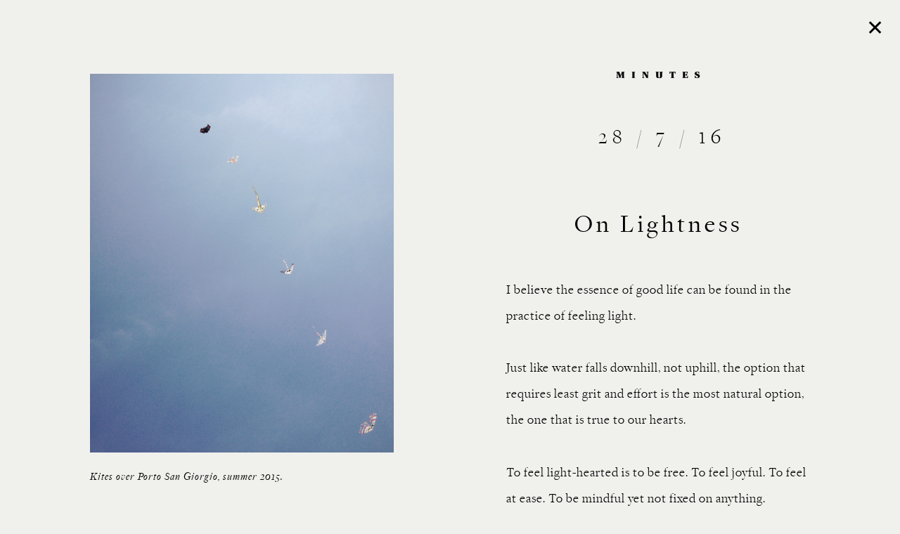

--- FILE ---
content_type: text/html; charset=UTF-8
request_url: http://www.minutes.fi/themes/in-white/on-lightness/
body_size: 3332
content:
	<!DOCTYPE html>
<html lang="en-US">
<head >
<meta charset="UTF-8" />
<meta name="viewport" content="width=device-width, initial-scale=1" />

		   <script src="https://use.typekit.net/nsn0hge.js"></script>
			<script>try{Typekit.load({ async: true });}catch(e){}</script><meta name='robots' content='index, follow, max-image-preview:large, max-snippet:-1, max-video-preview:-1' />

	
	<title>On lightness &ndash; Minutes.fi</title>
	<link rel="canonical" href="http://www.minutes.fi/themes/in-white/on-lightness/" />
	<meta property="og:locale" content="en_US" />
	<meta property="og:type" content="article" />
	<meta property="og:title" content="On lightness &ndash; Minutes.fi" />
	<meta property="og:description" content="Just like water falls downhill, not uphill, the option that requires least effort is the most natural..." />
	<meta property="og:url" content="http://www.minutes.fi/themes/in-white/on-lightness/" />
	<meta property="og:site_name" content="Minutes.fi" />
	<meta property="article:published_time" content="2016-07-28T05:55:44+00:00" />
	<meta property="article:modified_time" content="2016-08-02T06:21:07+00:00" />
	<meta name="twitter:card" content="summary" />
	<meta name="twitter:label1" content="Written by">
	<meta name="twitter:data1" content="admin">
	<meta name="twitter:label2" content="Est. reading time">
	<meta name="twitter:data2" content="2 minutes">
	


<link rel='dns-prefetch' href='//s.w.org' />
<link rel="alternate" type="application/rss+xml" title="Minutes.fi &raquo; Feed" href="http://www.minutes.fi/feed/" />
<link rel="alternate" type="application/rss+xml" title="Minutes.fi &raquo; Comments Feed" href="http://www.minutes.fi/comments/feed/" />
<link rel="alternate" type="application/rss+xml" title="Minutes.fi &raquo; On lightness Comments Feed" href="http://www.minutes.fi/themes/in-white/on-lightness/feed/" />
<link rel='stylesheet' id='minutes-css'  href='http://www.minutes.fi/wp-content/themes/Minutes/style.css' type='text/css' media='all' />
<link rel='stylesheet' id='wp-block-library-css'  href='http://www.minutes.fi/wp-includes/css/dist/block-library/style.min.css' type='text/css' media='all' />
<link rel='stylesheet' id='freight_font-css'  href='http://www.minutes.fi/wp-content/themes/Minutes/f/MyFontsWebfontsKit.css' type='text/css' media='' />
<link rel='stylesheet' id='pressura-css'  href='http://www.minutes.fi/wp-content/themes/Minutes/f/pressura.css' type='text/css' media='' />
<link rel='stylesheet' id='stuukkonen-css'  href='http://www.minutes.fi/wp-content/themes/Minutes/skins/stuukkonen.css' type='text/css' media='' />
<script type='text/javascript' src='http://www.minutes.fi/wp-includes/js/jquery/jquery.min.js' id='jquery-core-js'></script>
<script type='text/javascript' src='http://www.minutes.fi/wp-includes/js/jquery/jquery-migrate.min.js' id='jquery-migrate-js'></script>
<link rel="https://api.w.org/" href="http://www.minutes.fi/wp-json/" /><link rel="alternate" type="application/json" href="http://www.minutes.fi/wp-json/wp/v2/posts/1519" /><link rel="EditURI" type="application/rsd+xml" title="RSD" href="http://www.minutes.fi/xmlrpc.php?rsd" />
<link rel="wlwmanifest" type="application/wlwmanifest+xml" href="http://www.minutes.fi/wp-includes/wlwmanifest.xml" /> 
<meta name="generator" content="WordPress 5.7.2" />
<link rel='shortlink' href='http://www.minutes.fi/?p=1519' />
<link rel="alternate" type="application/json+oembed" href="http://www.minutes.fi/wp-json/oembed/1.0/embed?url=http%3A%2F%2Fwww.minutes.fi%2Fthemes%2Fin-white%2Fon-lightness%2F" />
<link rel="alternate" type="text/xml+oembed" href="http://www.minutes.fi/wp-json/oembed/1.0/embed?url=http%3A%2F%2Fwww.minutes.fi%2Fthemes%2Fin-white%2Fon-lightness%2F&#038;format=xml" />
<script>
  (function(i,s,o,g,r,a,m){i['GoogleAnalyticsObject']=r;i[r]=i[r]||function(){
  (i[r].q=i[r].q||[]).push(arguments)},i[r].l=1*new Date();a=s.createElement(o),
  m=s.getElementsByTagName(o)[0];a.async=1;a.src=g;m.parentNode.insertBefore(a,m)
  })(window,document,'script','https://www.google-analytics.com/analytics.js','ga');

  ga('create', 'UA-81743002-1', 'auto');
  ga('send', 'pageview');

</script><style type="text/css">.recentcomments a{display:inline !important;padding:0 !important;margin:0 !important;}</style><link rel="icon" href="http://www.minutes.fi/wp-content/uploads/2016/10/cropped-minutes_favi-32x32.png" sizes="32x32" />
<link rel="icon" href="http://www.minutes.fi/wp-content/uploads/2016/10/cropped-minutes_favi-192x192.png" sizes="192x192" />
<link rel="apple-touch-icon" href="http://www.minutes.fi/wp-content/uploads/2016/10/cropped-minutes_favi-180x180.png" />
<meta name="msapplication-TileImage" content="http://www.minutes.fi/wp-content/uploads/2016/10/cropped-minutes_favi-270x270.png" />
</head>
<body class="post-template-default single single-post postid-1519 single-format-standard regular-page header-full-width nolayout genesis-breadcrumbs-hidden" itemscope itemtype="https://schema.org/WebPage"><div class="site-container"><header class="site-header" itemscope itemtype="https://schema.org/WPHeader"><div class="wrap"><div class="title-area"></div><div class='title-area'><a href='http://www.minutes.fi'><img alt='Minutes.fi' class='logo' width=400 height=44 src=http://www.minutes.fi/wp-content/uploads/2016/07/minutes_logo-400x44.png /></a></div><div class="menus "><nav class="genesis-nav-menu"><ul><li id="menu-item-1432" class="menu-item menu-item-type-post_type menu-item-object-page menu-item-1432"><a href="http://www.minutes.fi/themes/" itemprop="url">Themes</a></li>
<li id="menu-item-1433" class="menu-item menu-item-type-post_type menu-item-object-page menu-item-1433"><a href="http://www.minutes.fi/about/" itemprop="url">About</a></li>
<li id="menu-item-1431" class="menu-item menu-item-type-post_type menu-item-object-page menu-item-1431"><a href="http://www.minutes.fi/contact/" itemprop="url">Contact</a></li>
</ul></nav></div></div></header><div class="site-inner">	

        <section class= 'articles wrap'>
     	<article id="post-1519" class="story  post-1519 post type-post status-publish format-standard category-in-white category-thought entry">
		<a class="close" href='http://minutes.fi/themes/'><span id="close-" >✕</span></a>
		<div class='images one-half first'>
			<figure><img src='http://www.minutes.fi/wp-content/uploads/2016/07/minutes-kites-in-the-air.jpg'/><figcaption>Kites over Porto San Giorgio, summer 2015.</figcaption></figure>		</div>
		<div class='content one-half'>
			
			<header>
				<a href="http://www.minutes.fi"><img alt="Minutes.fi" class="logo" width="400" height="44" src="http://www.minutes.fi/wp-content/uploads/2016/07/minutes_logo-400x44.png"></a>
				<time datetime="Thursday, July 28, 2016" pubdate> 28 / 7 / 16</time>  
				<h1 class='entry-title'>On lightness</h1>
			</header>

			<div class='desc'><p><span style="font-weight: 400;">I believe the essence of good life can be found in the practice of feeling light.</span></p>
<p><span style="font-weight: 400;">Just like water falls downhill, not uphill, the option that requires least grit and effort is the most natural option, the one that is true to our hearts.</span></p>
<p><span style="font-weight: 400;">To feel light-hearted is to be free. To feel joyful. To feel at ease. To be mindful yet not fixed on anything.</span></p>
<p><span style="font-weight: 400;">Lightness feels like clarity. It feels pure and true to us because it is our natural state.</span></p>
<p><span style="font-weight: 400;">.</span></p>
<p><span style="font-weight: 400;">.</span></p>
<p><span style="font-weight: 400;">.</span></p>
<p><span style="font-weight: 400;">Whenever I am faced with a difficult situation, I find myself reducing weight on things. Finding better-feeling aspects.</span></p>
<p><span style="font-weight: 400;">The world does not have to be perfect for me to feel light. It is a practise of the mind. A decision to let go of the messy thoughts of the mind, </span></p>
<p><span style="font-weight: 400;">and </span><i><span style="font-weight: 400;">rise</span></i></p>
<p><span style="font-weight: 400;">into lightness. </span></p>
<p><span style="font-weight: 400;">That is where all the answers to my questions are. That is where the solutions come, and the inspiration comes, and kindness lurks around every corner. </span></p>
<p><span style="font-weight: 400;">You can call it clarity, or lightness, many people call it love. The essence of all that exists, the stuff we all are made of, yet often buried under worries or thoughts of not being good enough, not having enough.</span></p>
<p><span style="font-weight: 400;">How do you know lightness is the essence of everything? Because when you let go of what is bothering you, that is what remains. Every time. </span></p>
<p><span style="font-weight: 400;">And the more time you spend with a light heart and a clear mind, the less you let things bother you. One day you notice you have become someone who is on a good mood most of the time, who wishes good things to other people, and for whom life is easy…</span></p>
<p><span style="font-weight: 400;">That is something a lazy mind will not master. That is why more and more people meditate.</span></p>
<p><span style="font-weight: 400;">But also, how deliciously disturbing is that. Not to settle for anything less than the highest state of easy. </span></p>
<p><span style="font-weight: 400;">Now </span><i><span style="font-weight: 400;">that’s</span></i><span style="font-weight: 400;"> life. Light. </span></p>
</div>
			<aside class='tags'></aside>
		</div>
		<div class='clearfix'></div>
		</article>
        </section>	  
	  
    	
</div></div><script type='text/javascript' src='http://www.minutes.fi/wp-content/themes/Minutes/js/modernizr.custom.js' id='stuukkonen_modernizer-js'></script>
<script type='text/javascript' src='http://www.minutes.fi/wp-content/plugins/lazy-load/js/jquery.sonar.min.js' id='jquery-sonar-js'></script>
<script type='text/javascript' src='http://www.minutes.fi/wp-content/plugins/lazy-load/js/lazy-load.js' id='wpcom-lazy-load-images-js'></script>
<script type='text/javascript' src='http://www.minutes.fi/wp-includes/js/wp-embed.min.js' id='wp-embed-js'></script>
</body></html>
	

--- FILE ---
content_type: text/css
request_url: http://www.minutes.fi/wp-content/themes/Minutes/style.css
body_size: 4868
content:
/* # Genesis Framework
Theme Name: Minutes
Description: Custom work for Minutes.fi.
Author: Stuukkonen

Template: genesis
*/
html{font-family:sans-serif;-ms-text-size-adjust:100%;-webkit-text-size-adjust:100%}body{margin:0}article,aside,details,figcaption,figure,footer,header,hgroup,main,nav,section,summary{display:block}audio,canvas,progress,video{display:inline-block;vertical-align:baseline}audio:not([controls]){display:none;height:0}[hidden],template{display:none}a{background:0 0}a:active,a:hover{outline:0}abbr[title]{border-bottom:1px dotted}b,strong{font-weight:700}dfn{font-style:italic}h1{font-size:2em;margin:.67em 0}mark{background:#ff0;color:#333}small{font-size:80%}sub,sup{font-size:75%;line-height:0;position:relative;vertical-align:baseline}sup{top:-.5em}sub{bottom:-.25em}img{border:0}svg:not(:root){overflow:hidden}figure{margin:1em 40px}hr{-moz-box-sizing:content-box;box-sizing:content-box;height:0}pre{overflow:auto}code,kbd,pre,samp{font-family:monospace,monospace;font-size:1em}button,input,optgroup,select,textarea{color:inherit;font:inherit;margin:0}button{overflow:visible}button,select{text-transform:none}button,html input[type=button],input[type=reset],input[type=submit]{-webkit-appearance:button;cursor:pointer}button[disabled],html input[disabled]{cursor:default}button::-moz-focus-inner,input::-moz-focus-inner{border:0;padding:0}input{line-height:normal}input[type=checkbox],input[type=radio]{box-sizing:border-box;padding:0}input[type=number]::-webkit-inner-spin-button,input[type=number]::-webkit-outer-spin-button{height:auto}input[type=search]{-webkit-appearance:textfield;-moz-box-sizing:content-box;-webkit-box-sizing:content-box;box-sizing:content-box}input[type=search]::-webkit-search-cancel-button,input[type=search]::-webkit-search-decoration{-webkit-appearance:none}fieldset{border:1px solid silver;margin:0 2px;padding:.35em .625em .75em}legend{border:0;padding:0}textarea{overflow:auto}optgroup{font-weight:700}table{border-collapse:collapse;border-spacing:0}td,th{padding:0}
html,
input[type="search"]{-webkit-box-sizing:border-box;-moz-box-sizing:border-box;box-sizing:border-box;}
*,
*:before,
*:after{box-sizing:inherit;}
.author-box:before,
.clearfix:before,
.entry:before,
.entry-content:before,
.nav-primary:before,
.nav-secondary:before,
.pagination:before,
.site-container:before,
.site-footer:before,
.site-header:before,
.site-inner:before,
.wrap:before{content:" ";display:table;}
.author-box:after,
.clearfix:after,
.entry:after,
.entry-content:after,
.nav-primary:after,
.nav-secondary:after,
.pagination:after,
.site-container:after,
.site-footer:after,
.site-header:after,
.site-inner:after,
.wrap:after{clear:both;content:" ";display:table;}
html{font-size:62.5%;}
body > div{font-size:1.8rem;}
body{background-color:#f5f5f5;color:#333;font-family:Lato, sans-serif;font-size:18px;font-size:1.8rem;font-weight:300;line-height:1.625;margin:0;}
a,
button,
input:focus,
input[type="button"],
input[type="reset"],
input[type="submit"],
textarea:focus,
.button,
.gallery img{-webkit-transition:all 0.1s ease-in-out;-moz-transition:all 0.1s ease-in-out;-ms-transition:all 0.1s ease-in-out;-o-transition:all 0.1s ease-in-out;transition:all 0.1s ease-in-out;}
a{color:#c3251d;text-decoration:underline;}
a:hover,
a:focus{color:#333;text-decoration:none;}
p{margin:0 0 28px;padding:0;}
ol,
ul{margin:0;padding:0;}
li{list-style-type:none;}
hr{border:0;border-collapse:collapse;border-top:1px solid #ddd;clear:both;margin:1em 0;}
b,
strong{font-weight:700;}
blockquote,
cite,
em,
i{font-style:italic;}
blockquote{margin:40px;}
blockquote::before{content:"\201C";display:block;font-size:30px;height:0;left:-20px;position:relative;top:-10px;}
h1,
h2,
h3,
h4,
h5,
h6{color:#333;font-family:Lato, sans-serif;font-weight:400;line-height:1.2;margin:0 0 10px;}
h1{font-size:36px;font-size:3.6rem;}
h2{font-size:30px;font-size:3rem;}
h3{font-size:24px;font-size:2.4rem;}
h4{font-size:20px;font-size:2rem;}
h5{font-size:18px;font-size:1.8rem;}
h6{font-size:16px;font-size:1.6rem;}
embed,
iframe,
img,
object,
video,
.wp-caption{max-width:100%;width:100%;}
img{height:auto;}
.featured-content img,
.gallery img{width:auto;}
.gallery{overflow:hidden;}
.gallery-item{float:left;margin:0 0 28px;text-align:center;}
.gallery-columns-2 .gallery-item{width:50%;}
.gallery-columns-3 .gallery-item{width:33%;}
.gallery-columns-4 .gallery-item{width:25%;}
.gallery-columns-5 .gallery-item{width:20%;}
.gallery-columns-6 .gallery-item{width:16.6666%;}
.gallery-columns-7 .gallery-item{width:14.2857%;}
.gallery-columns-8 .gallery-item{width:12.5%;}
.gallery-columns-9 .gallery-item{width:11.1111%;}
.gallery img{border:1px solid #ddd;height:auto;padding:4px;}
.gallery img:hover,
.gallery img:focus{border:1px solid #999;}
input,
select,
textarea{background-color:#fff;border:1px solid #ddd;color:#333;font-size:18px;font-size:1.8rem;font-weight:300;padding:16px;width:100%;}
input:focus,
textarea:focus{border:1px solid #999;outline:none;}
input[type="checkbox"],
input[type="image"],
input[type="radio"]{width:auto;}
::-moz-placeholder{color:#333;font-weight:300;opacity:1;}
::-webkit-input-placeholder{color:#333;font-weight:300;}
button,
input[type="button"],
input[type="reset"],
input[type="submit"],
.button{background-color:#333;border:0;color:#fff;cursor:pointer;font-size:16px;font-size:1.6rem;font-weight:300;padding:16px 24px;text-transform:uppercase;width:auto;}
button:hover,
input:hover[type="button"],
input:hover[type="reset"],
input:hover[type="submit"],
.button:hover,
button:focus,
input:focus[type="button"],
input:focus[type="reset"],
input:focus[type="submit"],
.button:focus{background-color:#c3251d;color:#fff;}
.entry-content .button:hover,
.entry-content .button:focus{color:#fff;}
.button{display:inline-block;}
input[type="search"]::-webkit-search-cancel-button,
input[type="search"]::-webkit-search-results-button{display:none;}
table{border-collapse:collapse;border-spacing:0;line-height:2;margin-bottom:40px;width:100%;}
tbody{border-bottom:1px solid #ddd;}
td,
th{text-align:left;}
td{border-top:1px solid #ddd;padding:6px 0;}
th{font-weight:400;}
.screen-reader-text,
.screen-reader-text span,
.screen-reader-shortcut{position:absolute !important;clip:rect(0, 0, 0, 0);height:1px;width:1px;border:0;overflow:hidden;}
.screen-reader-text:focus,
.screen-reader-shortcut:focus,
.genesis-nav-menu .search input[type="submit"]:focus,
.widget_search input[type="submit"]:focus{clip:auto !important;height:auto;width:auto;display:block;font-size:1em;font-weight:bold;padding:15px 23px 14px;color:#333;background:#fff;z-index:100000;text-decoration:none;box-shadow:0 0 2px 2px rgba(0,0,0,.6);}
.more-link{position:relative;}
.wrap{margin:0 auto;max-width:1200px;}
.site-inner{clear:both;}
.content-sidebar-sidebar .content-sidebar-wrap,
.sidebar-content-sidebar .content-sidebar-wrap,
.sidebar-sidebar-content .content-sidebar-wrap{width:980px;}
.content-sidebar-sidebar .content-sidebar-wrap{float:left;}
.sidebar-content-sidebar .content-sidebar-wrap,
.sidebar-sidebar-content .content-sidebar-wrap{float:right;}
.content{}
.content-sidebar .content,
.content-sidebar-sidebar .content,
.sidebar-content-sidebar .content{float:left;}
.content-sidebar-sidebar .content,
.sidebar-content-sidebar .content,
.sidebar-sidebar-content .content{width:580px;}
.sidebar-primary{float:right;width:360px;}
.sidebar-content .sidebar-primary,
.sidebar-sidebar-content .sidebar-primary{float:left;}
.sidebar-secondary{float:left;width:180px;}
.content-sidebar-sidebar .sidebar-secondary{float:right;}
.five-sixths,
.four-sixths,
.four-fifths,
.one-fifth,
.one-fourth,
.one-half,
.one-sixth,
.one-third,
.three-fourths,
.three-fifths,
.three-sixths,
.two-fourths,
.two-fifths,
.two-sixths,
.two-thirds{float:left;margin-left:2.564102564102564%;}
.one-half,
.three-sixths,
.two-fourths{width:48.717948717948715%;}
.one-third,
.two-sixths{width:31.623931623931625%;}
.four-sixths,
.two-thirds{width:65.81196581196582%;}
.one-fourth{width:23.076923076923077%;}
.three-fourths{width:74.35897435897436%;}
.one-fifth{width:17.9487179487179488%;}
.two-fifths{width:38.4615384615384616%;}
.three-fifths{width:58.9743589743589744%;}
.four-fifths{width:79.4871794871794872%;}
.one-sixth{width:14.52991452991453%;}
.five-sixths{width:82.90598290598291%;}
.first{clear:both;margin-left:0;}
.avatar{float:left;}
.alignleft .avatar,
.author-box .avatar{margin-right:24px;}
.alignright .avatar{margin-left:24px;}
.comment .avatar{margin:0 16px 24px 0;}
.breadcrumb{margin-bottom:20px;}
.archive-description,
.author-box{background-color:#fff;font-size:16px;font-size:1.6rem;margin-bottom:40px;padding:40px;}
.author-box-title{font-size:16px;font-size:1.6rem;margin-bottom:4px;}
.archive-description p:last-child,
.author-box p:last-child{margin-bottom:0;}
.search-form{overflow:hidden;}
.site-header .search-form{float:right;margin-top:12px;}
.entry-content .search-form,
.site-header .search-form{width:50%;}
.genesis-nav-menu .search input[type="submit"],
.widget_search input[type="submit"]{border:0;clip:rect(0, 0, 0, 0);height:1px;margin:-1px;padding:0;position:absolute;width:1px;}
.archive-title{font-size:20px;font-size:2rem;}
.entry-title{font-size:36px;font-size:3.6rem;}
.entry-title a,
.sidebar .widget-title a{color:#333;}
.entry-title a:hover,
.entry-title a:focus{color:#c3251d;}
.widget-title{font-size:18px;font-size:1.8rem;margin-bottom:20px;}
a.aligncenter img{display:block;margin:0 auto;}
a.alignnone{display:inline-block;}
.alignleft{float:left;text-align:left;}
.alignright{float:right;text-align:right;}
a.alignleft,
a.alignnone,
a.alignright{max-width:100%;}
img.centered,
.aligncenter{display:block;margin:0 auto 24px;}
img.alignnone,
.alignnone{margin-bottom:12px;}
a.alignleft,
img.alignleft,
.wp-caption.alignleft{margin:0 24px 24px 0;}
a.alignright,
img.alignright,
.wp-caption.alignright{margin:0 0 24px 24px;}
.wp-caption-text{font-size:14px;font-size:1.4rem;font-weight:700;text-align:center;}
.entry-content p.wp-caption-text{margin-bottom:0;}
.sticky{}
.entry-content .wp-audio-shortcode,
.entry-content .wp-playlist,
.entry-content .wp-video{margin:0 0 28px;}
.widget{word-wrap:break-word;}
.widget ol > li{list-style-position:inside;list-style-type:decimal;padding-left:20px;text-indent:-20px;}
.widget li li{border:0;margin:0 0 0 30px;padding:0;}
.widget_calendar table{width:100%;}
.widget_calendar td,
.widget_calendar th{text-align:center;}
.featured-content .entry{border-bottom:2px solid #f5f5f5;margin-bottom:20px;padding:0 0 24px;}
.featured-content .entry-title{font-size:20px;font-size:2rem;}
.enews-widget,
.enews-widget .widget-title{color:#fff;}
.sidebar .widget.enews-widget{background-color:#333;}
.enews-widget input,
.enews-widget input:focus{border:1px solid #333;}
.enews-widget input{font-size:16px;font-size:1.6rem;margin-bottom:16px;}
.enews-widget input[type="submit"]{background-color:#c3251d;color:#fff;margin:0;width:100%;}
.enews-widget input:hover[type="submit"],
.enews-widget input:focus[type="submit"]{background-color:#fff;color:#333;}
.enews form + p{margin-top:24px;}
#wpstats{display:none;}
.genesis-skip-link{margin:0;}
.genesis-skip-link li{height:0;width:0;list-style:none;}
:focus{color:#333;outline:#ccc solid 1px;}
.site-title{font-size:32px;font-size:3.2rem;font-weight:400;line-height:1.2;}
.site-title a,
.site-title a:hover,
.site-title a:focus{color:#333;}
.header-image .site-title > a{background:url(images/logo.png) no-repeat left;float:left;min-height:60px;width:100%;}
.site-description{font-size:16px;font-size:1.6rem;font-weight:300;line-height:1.5;}
.site-description,
.site-title{margin-bottom:0;}
.header-image .site-description,
.header-image .site-title{display:block;text-indent:-9999px;}
.site-header .widget-area{float:right;text-align:right;width:800px;}
.genesis-nav-menu{clear:both;font-size:16px;font-size:1.6rem;line-height:1;width:100%;}
.genesis-nav-menu .menu-item{display:inline-block;text-align:left;}
.genesis-nav-menu a{color:#333;text-decoration:none;display:block;padding:30px 24px;}
.genesis-nav-menu .sub-menu{left:-9999px;opacity:0;position:absolute;-webkit-transition:opacity .4s ease-in-out;-moz-transition:opacity .4s ease-in-out;-ms-transition:opacity .4s ease-in-out;-o-transition:opacity .4s ease-in-out;transition:opacity .4s ease-in-out;width:200px;z-index:99;}
.genesis-nav-menu .sub-menu a{background-color:#fff;border:1px solid #eee;border-top:0;font-size:14px;font-size:1.4rem;padding:20px;position:relative;width:200px;word-wrap:break-word;}
.cart-subtotal{letter-spacing: 2px;}
.includes_tax{display: block;    font-size: 16px; color: #000; margin-top: 6px;
.quantity input{background: transparent}
.woocommerce-page .images{margin-top: 0 !important;}
.genesis-nav-menu .sub-menu .sub-menu{margin:-55px 0 0 199px;}
.genesis-nav-menu .menu-item:hover{position:static;}
.genesis-nav-menu .menu-item:hover > .sub-menu{left:auto;opacity:1;}
.genesis-nav-menu > .first > a{padding-left:0;}
.genesis-nav-menu > .last > a{padding-right:0;}
.genesis-nav-menu > .right{color:#fff;float:right;list-style-type:none;padding:30px 0;}
.genesis-nav-menu > .right > a{display:inline;padding:0;}
.genesis-nav-menu > .rss > a{margin-left:48px;}
.genesis-nav-menu > .search{padding:10px 0 0;}
.menu .menu-item:focus{position:static;}
.menu .menu-item > a:focus + ul.sub-menu,
.menu .menu-item.sfHover > ul.sub-menu{left:auto;opacity:1;}
.site-header .sub-menu{border-top:1px solid #eee;}
.site-header .sub-menu .sub-menu{margin-top:-56px;}
.site-header .genesis-nav-menu li li{margin-left:0;}
.nav-primary{background-color:#333;}
.nav-primary .genesis-nav-menu a{color:#ccc;text-decoration:none;}
.nav-primary .genesis-nav-menu a:hover,
.nav-primary .genesis-nav-menu a:focus,
.nav-primary .genesis-nav-menu .current-menu-item > a{color:#fff;text-decoration:underline;}
.nav-primary .genesis-nav-menu .sub-menu a{color:#333;}
.nav-primary .genesis-nav-menu .sub-menu a:hover,
.nav-primary .genesis-nav-menu .sub-menu a:focus,
.nav-primary .genesis-nav-menu .sub-menu .current-menu-item > a{color:#c3251d;text-decoration:underline;}
.nav-secondary{background-color:#fff;}
.content .entry{background-color:#fff;}
.entry-content ol,
.entry-content ul{margin-bottom:28px;margin-left:40px;}
.entry-content ol > li{list-style-type:decimal;}
.entry-content ul > li{list-style-type:disc;}
.entry-content ol ol,
.entry-content ul ul{margin-bottom:0;}
.entry-content code{background-color:#333;color:#ddd;}
p.entry-meta{font-size:16px;font-size:1.6rem;margin-bottom:0;}
.entry-header .entry-meta{margin-bottom:24px;}
.entry-footer .entry-meta{border-top:2px solid #f5f5f5;padding-top:24px;}
.entry-categories,
.entry-tags{display:block;}
.entry-comments-link::before{content:"\2014";margin:0 6px 0 2px;}
.pagination{clear:both;margin:40px 0;}
.adjacent-entry-pagination{margin-bottom:0;}
.archive-pagination li{display:inline;}
.archive-pagination li a{background-color:#333;color:#fff;cursor:pointer;display:inline-block;font-size:16px;font-size:1.6rem;padding:8px 12px;text-decoration:none;}
.archive-pagination li a:hover,
.archive-pagination li a:focus,
.archive-pagination .active a{background-color:#c3251d;text-decoration:underline;}
.comment-respond,
.entry-comments,
.entry-pings{background-color:#fff;margin-bottom:40px;}
.comment-respond,
.entry-pings{padding:40px 40px 16px;}
.entry-comments{padding:40px;}
.comment-header{font-size:16px;font-size:1.6rem;}
li.comment{background-color:#f5f5f5;border:2px solid #fff;border-right:0;}
.comment-content{clear:both;word-wrap:break-word;}
.comment-list li{margin-top:24px;padding:32px;}
.comment-list li li{margin-right:-32px;}
.comment-respond input[type="email"],
.comment-respond input[type="text"],
.comment-respond input[type="url"]{width:50%;}
.comment-respond label{display:block;margin-right:12px;}
.entry-comments .comment-author{margin-bottom:0;}
.entry-pings .reply{display:none;}
.bypostauthor{}
.form-allowed-tags{background-color:#f5f5f5;font-size:16px;font-size:1.6rem;padding:24px;}
.sidebar{font-size:16px;font-size:1.6rem;}
.sidebar li{border-bottom:1px dotted #ddd;margin-bottom:10px;padding-bottom:10px;}
.sidebar p:last-child,
.sidebar ul > li:last-child{margin-bottom:0;}
.sidebar .widget{background-color:#fff;margin-bottom:40px;padding:40px;}
.site-footer{background-color:#fff;font-size:16px;font-size:1.6rem;line-height:1;padding:40px 0;text-align:center;}
.site-footer p{margin-bottom:0;}
@media only screen and (max-width:1200px){.wrap{max-width:960px;}
.content-sidebar-sidebar .content-sidebar-wrap,
.sidebar-content-sidebar .content-sidebar-wrap,
.sidebar-sidebar-content .content-sidebar-wrap{width:740px;}
.content,
.site-header .widget-area{width:620px;}
.sidebar-content-sidebar .content,
.sidebar-sidebar-content .content,
.content-sidebar-sidebar .content{width:400px;}
.sidebar-primary,
.title-area{width:300px;}
}
@media only screen and (max-width:960px){.wrap{max-width:800px;}
.content,
.content-sidebar-sidebar .content,
.content-sidebar-sidebar .content-sidebar-wrap,
.sidebar-content-sidebar .content,
.sidebar-content-sidebar .content-sidebar-wrap,
.sidebar-primary,
.sidebar-secondary,
.sidebar-sidebar-content .content,
.sidebar-sidebar-content .content-sidebar-wrap,
.site-header .widget-area,
.title-area{width:100%;}
.site-header .wrap{padding:20px 5%;}
.header-image .site-title > a{background-position:center top;}
.genesis-nav-menu li,
.site-header ul.genesis-nav-menu,
.site-header .search-form, .menus{float:none;}
.genesis-nav-menu,
.site-description,
.site-header .title-area,
.site-header .search-form,
.site-title, .menus{text-align:center;}
.genesis-nav-menu a,
.genesis-nav-menu > .first > a,
.genesis-nav-menu > .last > a{padding:20px 16px;}
.site-header .search-form{margin:16px auto;}
.genesis-nav-menu li.right{display:none;}
}
@media only screen and (max-width:800px){body{background-color:#fff;font-size:16px;font-size:1.6rem;}
.wrap{padding-left:5%;padding-right:5%;}
.archive-description,
.author-box,
.comment-respond,
.entry,
.entry-comments,
.entry-pings,
.sidebar .widget,
.site-header{padding:0;}
.archive-pagination li a{margin-bottom:4px;}
.five-sixths,
.four-sixths,
.one-fourth,
.one-half,
.one-sixth,
.one-third,
.three-fourths,
.three-sixths,
.two-fourths,
.two-sixths,
.two-thirds{margin:0;width:100%;}
.sidebar .widget.enews-widget{padding:40px;}
}
@media print{*,
*:before,
*:after{background:transparent !important;box-shadow:none !important;color:#000 !important;text-shadow:none !important;}
a,
a:visited{text-decoration:underline;}
a[href]:after{content:" (" attr(href) ")";}
abbr[title]:after{content:" (" attr(title) ")";}
a[href^="javascript:"]:after,
a[href^="#"]:after,
.site-title > a:after{content:"";}
thead{display:table-header-group;}
img,
tr{page-break-inside:avoid;}
img{max-width:100% !important;}
@page{margin:2cm 0.5cm;}
p,
h2,
h3{orphans:3;widows:3;}
blockquote,
pre{border:1px solid #999;page-break-inside:avoid;}
.content,
.content-sidebar{width:100%;}
button,
input,
select,
textarea,
.breadcrumb,
.comment-edit-link,
.comment-form,
.comment-list .reply a,
.comment-reply-title,
.edit-link,
.entry-comments-link,
.entry-footer,
.genesis-box,
.header-widget-area,
.hidden-print,
.home-top,
.nav-primary,
.nav-secondary,
.post-edit-link,
.sidebar{display:none !important;}
.title-area{text-align:center;width:100%;}
.site-title > a{margin:0;text-decoration:none;text-indent:0;}
.site-inner{padding-top:0;position:relative;top:-100px;}
.author-box{margin-bottom:0;}
h1,
h2,
h3,
h4,
h5,
h6{orphans:3;page-break-after:avoid;page-break-inside:avoid;widows:3;}
img{page-break-after:avoid;page-break-inside:avoid;}
blockquote,
pre,
table{page-break-inside:avoid;}
dl,
ol,
ul{page-break-before:avoid;}
}

--- FILE ---
content_type: text/css
request_url: http://www.minutes.fi/wp-content/themes/Minutes/f/MyFontsWebfontsKit.css
body_size: 1022
content:
/**
 * @license
 * MyFonts Webfont Build ID 3239488, 2016-06-27T09:20:14-0400
 * 
 * The fonts listed in this notice are subject to the End User License
 * Agreement(s) entered into by the website owner. All other parties are 
 * explicitly restricted from using the Licensed Webfonts(s).
 * 
 * You may obtain a valid license at the URLs below.
 * 
 * Webfont: FreightBigProBlack-Regular by GarageFonts
 * URL: http://www.myfonts.com/fonts/garagefonts/freight-big-pro/black/
 * 
 * Webfont: FreightBigProBlack-Italic by GarageFonts
 * URL: http://www.myfonts.com/fonts/garagefonts/freight-big-pro/black-italic/
 * 
 * Webfont: FreightBigProBold-Regular by GarageFonts
 * URL: http://www.myfonts.com/fonts/garagefonts/freight-big-pro/bold/
 * 
 * Webfont: FreightBigProBold-Italic by GarageFonts
 * URL: http://www.myfonts.com/fonts/garagefonts/freight-big-pro/bold-italic/
 * 
 * Webfont: FreightBigProBook-Regular by GarageFonts
 * URL: http://www.myfonts.com/fonts/garagefonts/freight-big-pro/book/
 * 
 * Webfont: FreightBigProBook-Italic by GarageFonts
 * URL: http://www.myfonts.com/fonts/garagefonts/freight-big-pro/book-italic/
 * 
 * Webfont: FreightBigProLight-Regular by GarageFonts
 * URL: http://www.myfonts.com/fonts/garagefonts/freight-big-pro/light/
 * 
 * Webfont: FreightBigProLight-Italic by GarageFonts
 * URL: http://www.myfonts.com/fonts/garagefonts/freight-big-pro/light-italic/
 * 
 * Webfont: FreightBigProMedium-Regular by GarageFonts
 * URL: http://www.myfonts.com/fonts/garagefonts/freight-big-pro/medium/
 * 
 * Webfont: FreightBigProMedium-Italic by GarageFonts
 * URL: http://www.myfonts.com/fonts/garagefonts/freight-big-pro/medium-italic/
 * 
 * Webfont: FreightBigProSemibold-Regular by GarageFonts
 * URL: http://www.myfonts.com/fonts/garagefonts/freight-big-pro/semibold/
 * 
 * Webfont: FreightBigProSemibold-Italic by GarageFonts
 * URL: http://www.myfonts.com/fonts/garagefonts/freight-big-pro/semibold-italic/
 * 
 * 
 * License: http://www.myfonts.com/viewlicense?type=web&buildid=3239488
 * Licensed pageviews: 10,000
 * Webfonts copyright: Copyright &#x00A9; 2005-2009, Joshua Darden &amp; Phil's Fonts, Inc. All rights reserved. Published by Garagefonts USA 301-879-9222 www.garagefonts.com
 * 
 * © 2016 MyFonts Inc
*/


/* @import must be at top of file, otherwise CSS will not work */
@import url("//hello.myfonts.net/count/316e40");

  
@font-face {font-family: 'FreightBigProBlack-Regular';src: url('webfonts/316E40_0_0.eot');src: url('webfonts/316E40_0_0.eot?#iefix') format('embedded-opentype'),url('webfonts/316E40_0_0.woff2') format('woff2'),url('webfonts/316E40_0_0.woff') format('woff'),url('webfonts/316E40_0_0.ttf') format('truetype');}
 
  
@font-face {font-family: 'FreightBigProBlack-Italic';src: url('webfonts/316E40_1_0.eot');src: url('webfonts/316E40_1_0.eot?#iefix') format('embedded-opentype'),url('webfonts/316E40_1_0.woff2') format('woff2'),url('webfonts/316E40_1_0.woff') format('woff'),url('webfonts/316E40_1_0.ttf') format('truetype');}
 
  
@font-face {font-family: 'FreightBigProBold-Regular';src: url('webfonts/316E40_2_0.eot');src: url('webfonts/316E40_2_0.eot?#iefix') format('embedded-opentype'),url('webfonts/316E40_2_0.woff2') format('woff2'),url('webfonts/316E40_2_0.woff') format('woff'),url('webfonts/316E40_2_0.ttf') format('truetype');}
 
  
@font-face {font-family: 'FreightBigProBold-Italic';src: url('webfonts/316E40_3_0.eot');src: url('webfonts/316E40_3_0.eot?#iefix') format('embedded-opentype'),url('webfonts/316E40_3_0.woff2') format('woff2'),url('webfonts/316E40_3_0.woff') format('woff'),url('webfonts/316E40_3_0.ttf') format('truetype');}
 
  
@font-face {font-family: 'FreightBigProBook-Regular';src: url('webfonts/316E40_4_0.eot');src: url('webfonts/316E40_4_0.eot?#iefix') format('embedded-opentype'),url('webfonts/316E40_4_0.woff2') format('woff2'),url('webfonts/316E40_4_0.woff') format('woff'),url('webfonts/316E40_4_0.ttf') format('truetype');}
 
  
@font-face {font-family: 'FreightBigProBook-Italic';src: url('webfonts/316E40_5_0.eot');src: url('webfonts/316E40_5_0.eot?#iefix') format('embedded-opentype'),url('webfonts/316E40_5_0.woff2') format('woff2'),url('webfonts/316E40_5_0.woff') format('woff'),url('webfonts/316E40_5_0.ttf') format('truetype');}
 
  
@font-face {font-family: 'FreightBigProLight-Regular';src: url('webfonts/316E40_6_0.eot');src: url('webfonts/316E40_6_0.eot?#iefix') format('embedded-opentype'),url('webfonts/316E40_6_0.woff2') format('woff2'),url('webfonts/316E40_6_0.woff') format('woff'),url('webfonts/316E40_6_0.ttf') format('truetype');}
 
  
@font-face {font-family: 'FreightBigProLight-Italic';src: url('webfonts/316E40_7_0.eot');src: url('webfonts/316E40_7_0.eot?#iefix') format('embedded-opentype'),url('webfonts/316E40_7_0.woff2') format('woff2'),url('webfonts/316E40_7_0.woff') format('woff'),url('webfonts/316E40_7_0.ttf') format('truetype');}
 
  
@font-face {font-family: 'FreightBigProMedium-Regular';src: url('webfonts/316E40_8_0.eot');src: url('webfonts/316E40_8_0.eot?#iefix') format('embedded-opentype'),url('webfonts/316E40_8_0.woff2') format('woff2'),url('webfonts/316E40_8_0.woff') format('woff'),url('webfonts/316E40_8_0.ttf') format('truetype');}
 
  
@font-face {font-family: 'FreightBigProMedium-Italic';src: url('webfonts/316E40_9_0.eot');src: url('webfonts/316E40_9_0.eot?#iefix') format('embedded-opentype'),url('webfonts/316E40_9_0.woff2') format('woff2'),url('webfonts/316E40_9_0.woff') format('woff'),url('webfonts/316E40_9_0.ttf') format('truetype');}
 
  
@font-face {font-family: 'FreightBigProSemibold-Regular';src: url('webfonts/316E40_A_0.eot');src: url('webfonts/316E40_A_0.eot?#iefix') format('embedded-opentype'),url('webfonts/316E40_A_0.woff2') format('woff2'),url('webfonts/316E40_A_0.woff') format('woff'),url('webfonts/316E40_A_0.ttf') format('truetype');}
 
  
@font-face {font-family: 'FreightBigProSemibold-Italic';src: url('webfonts/316E40_B_0.eot');src: url('webfonts/316E40_B_0.eot?#iefix') format('embedded-opentype'),url('webfonts/316E40_B_0.woff2') format('woff2'),url('webfonts/316E40_B_0.woff') format('woff'),url('webfonts/316E40_B_0.ttf') format('truetype');}
 

--- FILE ---
content_type: text/css
request_url: http://www.minutes.fi/wp-content/themes/Minutes/f/pressura.css
body_size: 155
content:
@font-face {
	font-family: 'GT Pressura';
	src: url('GT-Pressura-Bold.eot');
	src: url('GT-Pressura-Bold.eot?#iefix') format('embedded-opentype'),
		url('GT-Pressura-Bold.woff') format('woff'),
		url('GT-Pressura-Bold.ttf') format('truetype');
}
 
  

--- FILE ---
content_type: text/css
request_url: http://www.minutes.fi/wp-content/themes/Minutes/skins/stuukkonen.css
body_size: 6284
content:
html{font-size:52%;}
body{color:#000;background:#f0f0ed;font-family:FreightBigProLight-Regular;}
.site-container{padding-bottom:3em;}
.home .site-container{padding-bottom:0em;}
a{text-decoration:none;font-family:FreightBigProBold-Regular;color:#000;}
.shelf a{font-family:FreightBigProLight-Regular;}
a:hover{text-decoration:none !important;color:#000;}
.archive.regular-page h1{text-transform: capitalize !important; }
.menus ul li a.:hover{text-decoration:none !important;color:#fff !important;}
h1, h2, h3, h4, h5, h6{font-family:FreightBigProLight-Regular;text-align:center;letter-spacing:4px;color:#000;}
h2{font-size:26px;font-size:2.6rem;}
.home h1, .home h2, .home h3, .home h4, .home h5, .home h6{padding:0em;}
.page-content .desc h1, .page-content .desc h2, .page-content .desc h3,
.page-content .desc h4, .page-content .desc h5, .page-content .desc h6{text-align:left;padding-top:0 !important;}
.order{margin-bottom:1em;position:relative;display:block;}
.archive h1{padding-bottom:1em;}
.single article h1, .page-template-page-themes .articles h1{font-family:FreightBigProBook-Regular;font-style:normal;font-weight:400;font-size:3em;padding:1.6em 0 1em;margin:0;text-transform:capitalize;}
.page-template-page-themes .articles h2, .page-template-page-themes .articles h3,
.page-template-page-themes .articles h4, .page-template-page-themes .articles h5{font-family:FreightBigProLight-Regular;text-transform:capitalize;}
p{font-size:1.13em;line-height:2em;margin:0 0 2em;letter-spacing:1px;}
.regular-page p, .event-date, .amount{font-size:18.8698px;    color: #000; font-weight: 400;}
.event-date, .amount{margin-bottom: 2.8em;}
.regular-page .smaller{font-size:1em;}
em{font-family:FreightBigProLight-Italic;font-style:normal;}
strong{font-family:FreightBigProBlack-Regular;font-style:normal;font-weight:400;}
em strong, strong em{font-family:FreightBigProBlack-Italic;font-style:normal;font-weight:400;}
figcaption, .tags a, .tagged_as a, .posted_in a{font-family:FreightBigProBook-Italic;font-style:normal;letter-spacing:1px;margin-top:1em;}
.tagged_as a{    padding-left: 3px;}
.centered-text{text-align:center;}
.align-right{text-align:right;}
.align-left{text-align:left;}
.single-post .menus, .single-post .title-area{display: none;}
.single.single-post .site-header{    padding-top: 0;   padding-bottom: 0;}
.single .desc{padding:0em 0 0em}
.page h1.entry-title, .archive h1.entry-title, .error404 h1.entry-title{text-align:center;}
.block .wrap>h1, .block .wrap>h2, .facebook h3, .instagram h3, .block .wrap>h3, .block .wrap>h4, .block .wrap>h5{margin-bottom:3em;}
.site-header .site-title{font-family:'utopia-std-headline';text-align:center;text-transform:uppercase;}
.home .site-header .site-title{font-size:2.6em;letter-spacing:10px;}
.menus a{color:#fdffff;font-weight:600;text-transform:uppercase;font-family:'gt pressura';text-align:center;font-size:1em;letter-spacing:8px;text-decoration:inherit !important;padding:0;}
.menus.social a{font-family:FreightBigProBlack-Regular;letter-spacing:4px;}
.menus.social a:hover{color:#b57f4d !important;}
.page-content .menus a{color:#b57f4d !important;}
.shelf h2, .woocommerce ul.products li.product h3{text-align:center;font-size:1.1em;line-height:1.8em;letter-spacing:2px;padding-top:2.2em;padding-bottom:1.3em;margin:0;}
.woocommerce ul.products li.product h3{padding:0.8em 0;}
.woocommerce ul.products li.product h3{text-align: left;}
.woocommerce ul.products li.product .price, .woocommerce ul.products li.product .event-date { color: #000; font-weight: 400; display: inline-block; margin-bottom: .5em;    line-height: 1em;      letter-spacing: 1px;   font-size: 18.8698px;font-family: FreightBigProLight-Regular;}
.shelf header{    min-height: 116px;}
.page.page-template-page-themes h3, .archive.regular-page h1{text-align:left;font-size:1.92em;font-family:FreightBigProBook-Regular;text-transform:none;padding:0 0 1.6em;max-width:980px;margin-left:-5px;}
.shelf .desc p{font-size:0.96em;text-align:center;line-height:1.7em;}
.menus .current-menu-item a{text-decoration:none !important;color:#b57f4d;}
.menus nav li.current-menu-item a:hover{text-decoration:none !important;color:#b57f4d !important;}
.menus nav li.current-menu-item a:hover{text-decoration:none !important;color:#b57f4d !important;}
.home.page aside.theme_navigation h1{text-transform:uppercase;font-size:3em;font-family:FreightBigProBook-Regular;text-align:center;letter-spacing:6px;padding:2.5em 0 .3em;}
.home.page aside.theme_navigation .desc p{font-size:1.4em;}
.single article h1, .page-template-page-themes .articles h1, .home.page section.theme_navigation h2, .home .articles h1, .archive.regular-page .articles h1{font-size:2.4em;padding:17% 10% 10%;font-family:FreightBigProBook-Regular;text-align:center;letter-spacing:5px;text-transform:capitalize;line-height:1.6em;}
.home .articles h1{padding:10% 10% 10%;}
.table-wrap{display:table;height:100%;}
.table-cell-wrap, section.theme_navigation .bx-wrapper{display:table-cell;vertical-align:middle;}
.loader{position:fixed;top:0;z-index:9;width:100%;display:block;}
#loader{border-top:10px solid #fff;}
.centered{text-align:center;}
.centered{text-align:center;}
hr{width:50%;text-align:center;border-top:2px solid #fff;margin:5.6em auto 1em;}
button, input[type="button"], input[type="reset"], input[type="submit"], .button{padding:0;border:0px;font-family:'GT Pressura';color:#000;font-size:1.4em;text-align:center;margin:0 auto;width:70%;position:relative;background:transparent}
input, select, textarea, .select2-drop-mask, .select2-container .select2-choice, .select2-drop, .select2-results{border:0px;background:#f0f0ed;    padding: 10px;   min-height: 40px;font-weight: 400; font-family: FreightBigProLight-Regular !important;letter-spacing: 2px;}
.select2-dropdown-open .select2-choice .select2-arrow{padding-right: 20px;}
#order_review_heading, .woocommerce-checkout-review-order-table{display: none;}
#add_payment_method #payment, .woocommerce-cart #payment, .woocommerce-checkout #payment, #add_payment_method #payment div.payment_box, .woocommerce-cart #payment div.payment_box, .woocommerce-checkout #payment div.payment_box{background: transparent;padding: 0;}
#order_review{margin-top: 20px;}
#ship-to-different-address-checkbox{vertical-align: middle;}
.wc_payment_method img{display: none;}
.select2-search input, .select2-results	{background: #f8f8f8}
.select2-container .select2-choice>.select2-chosen{font-size: 0.8em;}
input:focus, textarea:focus{border:0px;outline:none;border-bottom:0px solid;}
form label, table th{font-family: FreightBigProLight-Regular;  text-transform: uppercase;  letter-spacing: 0;font-size: 14.97px;letter-spacing: 2px;}
label{font-family:'GT Pressura';padding:1em 0 .4em;}
figure{margin:3.6em 0;}
time{text-align:center;display:block;font-size:2em;letter-spacing:8px;padding-left:12px;}
.shelf{padding:0 5em 0em 5em;}
.shelf .wrap{padding:0 6em 3.339em 7em;}
.page .site-header, .single .site-header, .error404 .site-header, .archive .site-header{padding-top:5.6em;padding-bottom:8em;}
.single-product .site-header{padding-top:5.6em;padding-bottom:5.6em;}
.page .site-title, .single .site-title, .error404 .site-title{font-size:1.7em;letter-spacing:10px;text-align:center;}
.shelf h2{font-family:'GT Pressura';text-transform:uppercase;}
.shelf > div article:first-child{margin-left:0 !important;}
.shelf article{}
.shelf .entry{}
.sliderwrap, .themeslider{width:100% !important;height:520px;max-width:1800px;}
.sliderwrap li{max-width:20%;}
.shelf .anythingSlider-default{padding:0;margin:0;}
.no_scroll{overflow-y:hidden;}
.page-template-page-themes .bx-wrapper .bx-next, .page .bx-wrapper .bx-prev, .nav-previous a, .nav-next a{display:block;height:17px;width:47px;margin:0 auto;background:url('/wp-content/themes/Minutes/i/minutes-sprite.png');background-repeat:no-repeat;background-size:78%;}
.page-template-page-themes .bx-wrapper .bx-controls-direction a{top:16%;}
.page-template-page-themes .bx-wrapper .bx-next, .nav-next a{background-position:0px -34px;}
.page-template-page-themes .bx-wrapper .bx-prev, .nav-previous a{background-position:7px -50px;}
.archive .pagination{    width: 100px; margin: 0 auto;}
.archive .row .one-fifth:nth-child(5n+1){margin-left:0;clear:both;}
.articles{width:100vw;top:0;min-width:100vw;display:none;z-index:10;position:fixed;min-height:100%;overflow-y:scroll;max-height:100%;}
.single .articles{overflow:visible;}
.page-id-1445 article{}
.close{position:fixed;z-index:9999;top:-19px;right:44px;line-height:125px;width:24px;font-size:2em !important;cursor:pointer;font-size:3em;background:transparent;color:#000;}
.single .close{right:24px;}
.page-content .desc{margin-top:4em;}
.page-id-1410 .desc{margin-top:3em;}
.page-content .one-half:first-child{padding:0 4em 0 0;}
.page-content .one-half:nth-child(2n){border-left:1px solid #fff;padding:0 0 0 4em;margin-left:0;}
body.regular-page{background:#e5e5df;}
body.single-post{background:#f0f0ed;overflow-x: hidden;}
.regular-page h1, .regular-page h2, .regular-page h3, .regular-page h4{font-family:'GT Pressura';text-transform:uppercase;margin:0;}
.page-id-1649 h2{top:36px;position:relative;font-style:italic;}
.home.page .site-header{display:none;}
.page .site-header .wrap{}
.regular-page .title-area{text-align:center;}
.home .title-area{}
.home .title-area .site-title{}
.logo{max-width:230px;}
.regular-page .logo{max-width:180px;}
.story .logo{max-width:120px;margin:0 auto;position:relative;display:block;padding-bottom:4em;}
/*.archive .story{padding-top:2em;}*/
.site-title .logo{width:auto;height:auto;margin:0 auto;text-transform:uppercase;}
.menus{top:2em;display:inline-block;right:0;position:relative;width:100%;}
.menus li{line-height:3em;padding:2em 3.6em;}
.regular-page .menus li{padding-top:2em;}
.menus li:first-child{padding:0em 0em 0 0;}
.menus li{padding:0em 0em 0 5em;}
.genesis-nav-menu{display:inline;text-align:center;}
.site-footer .block-site-some{text-align:center;float:none !important;}
.site-footer .menu li, .block-site-some li{padding:0 1%;display:inline;}
.page-template-landing_page header.site-header{position:absolute;background:transparent !important;width:100%;z-index:1000;}
aside.theme_navigation, section.theme_navigation{height:100vh;text-align:center;}
aside.theme_navigation .one-half, section.theme_navigation .one-half{width:50%;margin:0;}
aside.theme_navigation{background:#e5e5df;z-index:0;position:fixed;padding:0 10%;width:50% !important;}
aside.theme_navigation .table-cell-wrap{min-height:400px;padding-top:8em;}
.weekly_theme{padding-top:0em;}
section.theme_navigation{z-index:2;overflow:hidden;background:#f0f0ed;padding:0;position:fixed;right:0;width:50%;}
#slider{width:600px;height:750px;}
.home .bx-viewport{z-index:2;}
.home .bx-viewport article{margin:auto 11em;}
section.theme_navigation article .cover{position:relative;overflow:hidden;}
section.theme_navigation article .cover:hover{cursor:pointer;}
section.theme_navigation header{position:absolute;background:#f9f9f4;left:0;right:0;top:17%;height:100%;max-height:66%;width:72%;margin:auto;text-align:center;padding:.4em;}
section.theme_navigation header .table-wrap{width:100%;text-align:center;}
.home .pagination{clear:both;bottom:0px;position:absolute;width:100%;}
.home .menus{top:47px;position:absolute;}
.home .articles{position:absolute;right:0;top:0;width:50%;z-index:2;min-width:50%;height:auto;}
.home .articles article{max-height:100% !important;overflow:visible;margin:0;background:#f0f0ed;padding:3em 11em;}
.home .bx-controls{min-height:100vh;min-width:100%;position:absolute;display:block;top:0;height:100%;}
.home .bx-wrapper .bx-controls-direction a, .arrow{display:block;height:47px;width:17px;margin:0 auto;background:url('/wp-content/themes/Minutes/i/minutes-sprite.png');background-repeat:no-repeat;background-size:197%;left:0;right:0;}
.home .bx-controls-direction{position: relative;height: 100%;}
.home .bx-wrapper .bx-controls-direction a.bx-prev{background-position:-6px 14px;top:30px;}
.home .bx-wrapper .bx-controls-direction a.bx-next, .arrow{background-position:-6px -60px;    bottom: 30px; top: inherit;}
.arrow{display: none;}
.home .logo{top:-45px;position:relative;}
.ninja-forms-cont{width:50%;margin:0 auto;}
.home.articles, .archive .articles{padding:4em 0;}
.single .articles{display:block;position:relative;padding:100px 0 2em;}
.page-template-page-themes .articles, .archive .articles{padding:100px 0 2em;}
.home.articles h1, .archive .articles h1{padding:2em 0;}
.single .wrap{max-width:1800px;}
.single .images, .page-template-page-themes .images, .archive .images{padding:0 5% 0 10%;}
.page-template-page-themes .images, .single .images, .archive .images{margin:-3.3em 0 0;}
.single .content,.page-template-page-themes .articles .content, .archive .content{padding:0 10% 0 5%;}
.page-template-page-themes.full-width-content .content{width:48.717948717948715% !important;}
article.dark, .articles.dark{background:#373430 !important;color:#f9f9f4}
.dark *, .dark a{color:#f9f9f4 !important;}
.bxslider, #slider{visibility:hidden;width:1000% !important;}
.bx-wrapper{margin:0 !important;}
.bx-wrapper .bx-prev{left:-7.8em;}
.bx-wrapper .bx-next{right:-7.4em;}
.bx-wrapper .bx-controls-direction a{z-index:9;}
.seed-csp4 body{padding:0;margin:0;line-height:0;overflow:hidden;}
.seed-csp4 html{padding:0;margin:0;overflow:hidden;}
.seed-csp4 .row{position:absolute;display:table;height:100%;max-height:100%;min-height:100%;left:0;right:0;margin:0;width:100%;}
.col-md-12{width:100%;max-width:100%;}
.seed-csp4 .col-md-12{display:table-cell;vertical-align:middle;height:100%;max-height:100%;min-height:100%;position:relative;}
.seed-csp4 .row h1{text-transform:uppercase;letter-spacing:100px;font-family:'utopia-std-headline';font-size:10em;color:#efefea;padding-bottom:.8em;text-align:center;}
.seed-csp4 .row h4{text-transform:uppercase;letter-spacing:10px;font-family:'GT Pressura';font-size:1.4em;color:#efefea;text-align:center;}
#seed-csp4-content img{max-width:100%;width:80%;height:auto;}
#seed-csp4-content{max-width:100%;width:100%;}


/*--------------------------
-------WOOCOMMERCE----------
--------------------------*/
.woocommerce #container{    max-width: 1800px;  margin: 0 auto;}
.single-product.woocommerce #container, .single-product.woocommerce .wrap{    max-width: 100%;  margin: 0 auto;}
.woocommerce.single-product #container{ margin: 116px auto 0;}
.woocommerce .images{padding: 0 5% 0 10%;}
.woocommerce-result-count, .add_to_cart_button{display: none !important;}
.woocommerce #respond input#submit.alt:hover, .woocommerce a.button.alt:hover, .woocommerce button.button.alt:hover, .woocommerce input.button.alt:hover {background-color: #b57f4d;}
/*POPUP CART*/
.woocommerce-error, .woocommerce-info, .woocommerce-message{background-color: transparent; border-top: 0px;}
.woocommerce-message{display: none;}
.woocommerce-error:before, .woocommerce-info:before, .woocommerce-message:before{display: none;}
.woocommerce-error .button, .woocommerce-info .button, .woocommerce-message .button { float: none;background-color: transparent;}
.site-header .widget-area {
    float: right;
    text-align: right;
    width: auto;
    position: absolute;
    right: 0;
    top: 0;
    display: inline;
}
.mini-cart {
	display: none;
	float: right;
	font-size: 16px;
  	line-height: 1;
	margin-left: 2em;
	padding: 30px 24px;
}
.woocommerce .mini-cart{display: block}
.mini-cart .amount {
	margin-right: 1em;
	color: #b57f4d;
}
.mini-cart .cart-count {
	padding: .3em .6em;
	position: relative;
	width: 40px;
}
.widget_nav_menu {
	width: auto;
	float: right;
}
.mini-cart .cart-count {
    color: #b57f4d;
}
.mini-cart .cart-count:after {

}

.cart-empty, .return-to-shop{margin: 0 auto; text-align:center;}
.woocommerce #respond input#submit, .woocommerce a.button, .woocommerce button.button, .woocommerce input.button{background: transparent; width: auto;}

.woocommerce #respond input#submit.alt, .woocommerce a.button.alt, .woocommerce button.button.alt, .woocommerce input.button.alt {background-color: #000;}

.woocommerce ul.products{    display: table;    margin: 0 auto 1em;width: 600px;}
.woocommerce ul.products li.product a img{margin: 0;}
.woocommerce ul.products li.product, .woocommerce-page ul.products li.product{width: 30.8% !important;margin-right: 36px;     max-width: 170px;}
.woocommerce ul.products li.last, .woocommerce-page ul.products li.last{margin-right: 0;}


/*BREADCRUMBS*/
.woocommerce .woocommerce-breadcrumb { margin: 0 auto 5.6em; width: auto; text-align: center;}

/*SINGLE CONTENT*/
.product_meta>span{display: block;}
.woocommerce div.product .product_title, .woocommerce h2{text-align: left;padding: 0 0 2.7em 0; font-size: 26px; font-size: 2.6rem;}
.woocommerce div.product p.price, .woocommerce div.product span.price{font-weight: 600;margin: 0; letter-spacing: inherit;  padding: 0;}

.woocommerce #content div.product div.summary, .woocommerce div.product div.summary, .woocommerce-page #content div.product div.summary, .woocommerce-page div.product div.summary, .woocommerce #content div.product div.images, .woocommerce div.product div.images, .woocommerce-page #content div.product div.images, .woocommerce-page div.product div.images{width:48.717948717948715% !important;float:left;}
.woocommerce #content div.product div.summary{padding: 0 10% 0 5%;}
.woocommerce #content div.product div.summary, .woocommerce div.product div.summary, .woocommerce-page #content div.product div.summary, .woocommerce-page div.product div.summary{margin-left: 2.564102564102564%;}
.event-date, .event-date+div{display: inline; float: left;line-height: 2em;}
.event-date, .event-date+div+p{clear: both;}
.quantity{display: none;}
.woocommerce-cart .quantity{display: block;}
.woocommerce a.remove, .required{color: #000 !important;}
.woocommerce a.remove:hover {    color: #fff!important; background: transparent;}
.product .images img{width: 100%;}
.woocommerce div.product div.images img{padding-bottom: 36px;}
.product-name a{font-family: FreightBigProLight-Regular;}
 .woocommerce input.button.alt:disabled[disabled], .woocommerce input.button.alt:disabled[disabled]:hover{background: transparent; color: #777;}
 .woocommerce a.button.alt:focus,  .woocommerce a.button.alt:active,  .woocommerce a.button.alt:hover{background: transparent; border: 0px;outline: 0;}
.woocommerce-checkout .wrap{max-width: 100%; padding: 0 10%;}

 .woocommerce-price-suffix{color: #000;}
.woocommerce div.product form.cart .button{line-height: 6px;    padding: 0;margin: 1em 0 0;}
/*CART*/
.woocommerce table.shop_table {border: 0px;}
.woocommerce table.shop_table th{text-transform: uppercase;}
.woocommerce table.shop_table td, .woocommerce table.shop_table th{text-align: center;}
.woocommerce .cart_totals table.shop_table td, .woocommerce .cart_totals table.shop_table th, .product-subtotal{text-align: right !important;}
.actions, .actions input{padding: 0px !important;}
.cart_totals h2{text-align: right !important;}
.wc-forward{text-align: right;  float: right;}
.wc-backward{text-align: left;  float: right;}
.woocommerce .cart-collaterals .cart_totals, .woocommerce-page .cart-collaterals .cart_totals{margin-top: 3em;}

.woocommerce #content table.cart td.actions .input-text, .woocommerce table.cart td.actions .input-text, .woocommerce-page #content table.cart td.actions .input-text, .woocommerce-page table.cart td.actions .input-text { width: 120px;}
.product-price{font-weight: 600;}
.separator{padding: 0 6px;}
.woocommerce div.product .stock{color: #000; margin-bottom: 0;}


/*CHECKOUT*/
#order_review_heading{padding-top: 72px !important;}
.woocommerce label{padding: 36px 0 0;font-family: FreightBigProLight-Regular;}

/*BUTTONS AND INPUTS*/
.woocommerce #respond input#submit.alt, .woocommerce a.button.alt, .woocommerce button.button.alt, .woocommerce input.button.alt, .woocommerce #respond input#submit.alt:hover, .woocommerce a.button.alt:hover, .woocommerce button.button.alt:hover, .woocommerce input.button.alt:hover{background-color: transparent;color: #000;}

#add_payment_method #payment ul.payment_methods li img, .woocommerce-cart #payment ul.payment_methods li img, .woocommerce-checkout #payment ul.payment_methods li img{width: 20px;}


@ media only screen and (-webkit-min-device-pixel-ratio:2),
only screen and (min--moz-device-pixel-ratio:2),
only screen and (-o-min-device-pixel-ratio:1/2),
only screen and (min-device-pixel-ratio:2),
only screen and (min-resolution:192dpi),
only screen and (min-resolution:2dppx){html{font-size:44%;}
}
@media only screen and (max-width:1600px){
.menus.social a{font-size:.8em;}		
.home .bx-viewport article{margin:auto 7.8em;}
.home .articles article{padding:3em 7.8em;}
.home .logo{top:40px;position:relative;}
}
@media only screen and (max-width:1440px){.wrap{max-width:1300px;}
.home .logo{top:20px;position:relative;}
}
@media only screen and (max-width:1366px){.home .logo{top:50px;position:relative;}
}
@media only screen and (max-width:1366px){.seed-csp4 .row h1{font-size:7em;letter-spacing:70px;padding-bottom:1em;}
.seed-csp4 .row h4{font-size:0.9em;letter-spacing:6px;}
}
@media only screen and (max-width:1200px){.content{width:100%;}
.sidebar-primary, .title-area{width:100%;}
}
@media only screen and (max-width:1024px){p{line-height:1.8em;}
.logo{max-width:230px;}
.home.page aside.theme_navigation h1{font-size:3.6em;}
.home.page aside.theme_navigation .desc p{font-size:1.5em;}
.home.page section.theme_navigation h2, .home .articles h2{font-size:2em;}
.menus a{font-size:.8em;}
}
@media only screen and (max-width:950px){.seed-csp4 .row h1{font-size:5em;letter-spacing:50px;padding-bottom:1em;}
.seed-csp4 .row h4{font-size:0.6em;letter-spacing:6px;}
.site-header .wrap {    padding: 0 5%;}
}
@media only screen and (max-width:800px){.menus li,.menus li:first-child{padding: 0em 1em 0 1em;}
#slider-prev a, #slider-next a{padding:0.7em 1em 0.3em;display:table-column;}
aside.theme_navigation{width:100% !important;float:none !important;position:relative;overflow:visible;}
section.theme_navigation{position:relative;width:100% !important;}
.home .articles{position:fixed;width:100%;}
.page-template-page-themes .images img, .single .images img{max-width:85%;}
.single .articles{margin-top:0;}
.close{text-align:left;}
.page-template-page-themes.full-width-content .content{padding-top:10%;width:100% !important;}
figure{margin:0;}
.page-content .one-half:first-child, .page-content .one-half:nth-child(2n){border-left:0px;padding:0 0 2em;}
.page-id-1406 .wrap, .page-id-1410 .wrap{padding: 0 10%;}
}
@media only screen and (max-width:740px){.seed-csp4 .row h1{font-size:2em;letter-spacing:20px;padding-bottom:2em;}
.seed-csp4 .row h4{font-size:0.6em;letter-spacing:6px;}
}
@media only screen and (max-width:667px){.menus a{letter-spacing:6px;}
}
@media only screen and (max-width:568px){.home .site-container {padding-bottom: 0em;max-width: 100%;overflow: hidden;}.site-header .title-area{padding-top: 5.5em;margin-bottom: -6.3em;}.bx-wrapper img{display:block;max-width:100%;}
.woocommerce-cart .woocommerce, .woocommerce-checkout .woocommerce{margin-top: 9em;}
.woocommerce-checkout .woocommerce h3{margin-top: 3em; text-align: center;}
.woocommerce-checkout .woocommerce .woocommerce-billing-fields h3{margin-top: 0;}
#order_review_heading {    padding: 0 0 2em !important;}
.woocommerce.archive .site-header .title-area{padding-top: 3em;}
.woocommerce ul.products li.product, .woocommerce-page ul.products li.product { width: 100% !important;   margin-right: 0;}
.single article h1, .page-template-page-themes .articles h1, .home.page section.theme_navigation h2, .home .articles h1{font-size:2.3em;text-align:center !important;}
.single-post .menus{display: none;}
.page-template-page-themes .images img, .single .images img{max-width:100%;}
.single .images, .page-template-page-themes .images{padding:0% 0 0;display:table-footer-group;margin-top:0%;}
.images.one-half{width: 100%;}
figure{margin:3.6em 0;}
.single article, .story .content{display:table-header-group;float:none;}
.order{margin-bottom:.3em;}
.home.page section.theme_navigation h2, .home .articles h2{font-size:170%;}
.menus a{letter-spacing:4px;}
.home .bx-viewport article{margin:auto .6em;}
.home .articles article{padding:0em 10%;margin:0;position: relative; width: 100%;}
.home.page aside.theme_navigation h1{padding:2.5em 0 .3em;font-size: 3.24em;}
.page.page-template-page-themes h3, .archive.regular-page h1{text-align:center;}
.page-content .desc{margin-top:3em;}
.home.articles, .single .desc, .archive .articles{padding:0em 0;}
.single article, .page-template-page-themes .articles .content, .archive .articles{padding:0;}
.close{ top:9px; width: 24px;right: 9px;line-height: 21px; }
.page-template-page-themes .close{right: 9px;}
.articles .story, .single .articles{padding:10% 10% 0 10%;display:table !important;width:100%;}
.single .articles{padding:10% 10% 0 10%;}
.page h1.entry-title{text-align:left;}
.logo{max-width:180px;top: 4.2em !important;}
.regular-page .logo {max-width: 150px;}
.story .logo{top:0 !important;}
.weekly_theme{padding:0em 0 2em;font-size: 85%;}
.home.page aside.theme_navigation .desc p {font-size: 1.425em;}
aside.theme_navigation .table-cell-wrap{padding:1em 0 1em;vertical-align:bottom;}
aside.theme_navigation, section.theme_navigation{height:90vh;}
section.theme_navigation article .cover{margin:.5em;}
section.theme_navigation .anythingSlider{display:list-item;}
section.theme_navigation .anythingSlider-default{padding:0;margin:2em 0 0;}
.menus.social{    top: 0 !important;padding:0 0 2em;    position: relative !important;}
.menus.social a { letter-spacing: 2px;}
.regular-page h2{font-size: 26px; font-size: 2.2rem; letter-spacing: 2px;}
.page .site-header, .single .site-header, .error404 .site-header, .archive .site-header{padding:1em 0 4em;}
.page-template-page-themes .wrap{padding:0 20%;}
.shelf{padding-bottom:3em;}
.home .wrap{padding:0 7%;}
.home .menus{padding:0 0 2em;position:relative;width:106%;left:-3%; width: 128%;left: -14%; top: 27px;}
.page-template-page-themes .menus, .regular-page .menus{top:7.7em;position:absolute;    max-width: 100vw;}
.page-template-page-themes .site-header, .archive .site-header{padding-bottom:11.1em;}
.page-template-page-themes .articles, .single .articles{padding:1em 0;}
.ninja-forms-cont{width:100%;}
.home .bx-wrapper .bx-controls-direction a.bx-prev{top:5vh;}
.home .bx-wrapper .bx-controls-direction a.bx-next{top:79vh;}
.page-template-page-themes .bx-wrapper .bx-controls-direction a {top: 18%;}
.bx-wrapper{margin: 0px auto !important;}
#post-1406 .desc, #post-1410 .desc, #post-1649 .desc {margin-top: 13em;}
#post-1406 .smaller{    margin-top: -6em;}
.arrow{display: block;}
.page-id-1404 .bxslider, #slider { visibility: visible;    padding-top: 4em;}
.page-id-1404 #slider li{    padding: 0em 0 2em;}
.bx-viewport{height: 350px !important;}
.post-1410 p{    font-size: 1.16em;}
hr {    margin: 3.6em auto 1.6em;width: 100%;}
.woocommerce #content div.product div.summary, .woocommerce div.product div.summary, .woocommerce-page #content div.product div.summary, .woocommerce-page div.product div.summary{margin: 0; padding: 0; width: 100% !important;}
.woocommerce #content{margin: 100px 10%;}
.single-product.woocommerce #content div.product div.images{margin-top: 0; width: 100% !important;}
.one-fifth{width: 100%;margin-bottom: 3.39em;}
}
@media only screen and (max-width:480px){.shelf{padding:4em 4em 0em 4em !important;}
.shelf .wrap{padding:0 0em 3.339em 0em;}
.bx-wrapper .bx-prev{left:-5.3em;}
.bx-wrapper .bx-next{right:-5.3em;}
.bx-wrapper .bx-viewport{left:0px;}
}
@media only screen and (max-width:375px){.shelf{padding:0 4em 0em 4em;}
.shelf .wrap{padding:0 0em 3.339em 0em;}
.bx-wrapper .bx-prev{left:-4.8em;}
.bx-wrapper .bx-next{right:-4.8em;}
.bx-wrapper .bx-viewport{left:0px;}
}
@media only screen and (max-width:320px){
.bx-wrapper .bx-prev{left:-3.8em;}
.bx-wrapper .bx-next{right:-3.8em;}
.menus li, .menus li:first-child { padding: 0em .8em 0 .8em;}
}

--- FILE ---
content_type: text/plain
request_url: https://www.google-analytics.com/j/collect?v=1&_v=j102&a=1004007841&t=pageview&_s=1&dl=http%3A%2F%2Fwww.minutes.fi%2Fthemes%2Fin-white%2Fon-lightness%2F&ul=en-us%40posix&dt=On%20lightness%20%E2%80%93%20Minutes.fi&sr=1280x720&vp=1280x720&_u=IEBAAEABAAAAACAAI~&jid=1807137887&gjid=1683972200&cid=57269779.1764814267&tid=UA-81743002-1&_gid=1752201871.1764814267&_r=1&_slc=1&z=73284527
body_size: -449
content:
2,cG-QEB5Z6RQDD